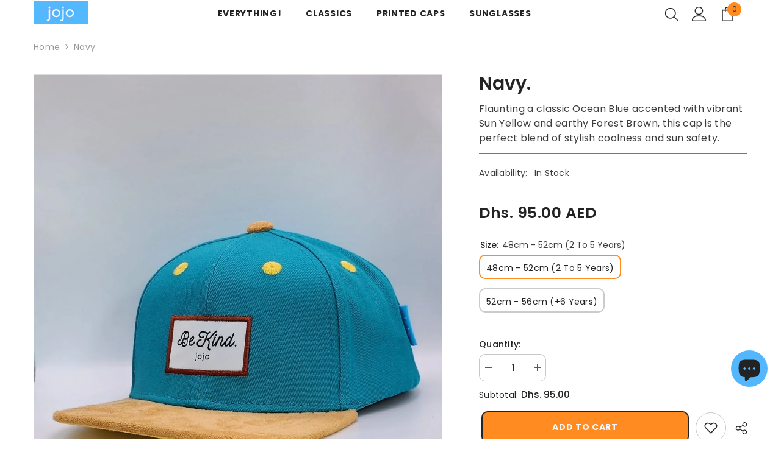

--- FILE ---
content_type: text/html; charset=utf-8
request_url: https://hi-jojo.com/products/navy-kids-baseball-cap?variant=47464972747042&section_id=template--19488359547170__main
body_size: 8234
content:
<div id="shopify-section-template--19488359547170__main" class="shopify-section"><link href="//hi-jojo.com/cdn/shop/t/4/assets/component-product.css?v=37595608579944501991687519866" rel="stylesheet" type="text/css" media="all" />
<link href="//hi-jojo.com/cdn/shop/t/4/assets/component-review.css?v=100129706126506303331687519867" rel="stylesheet" type="text/css" media="all" />
<link href="//hi-jojo.com/cdn/shop/t/4/assets/component-price.css?v=139205013722916111901687519866" rel="stylesheet" type="text/css" media="all" />
<link href="//hi-jojo.com/cdn/shop/t/4/assets/component-badge.css?v=20633729062276667811687519864" rel="stylesheet" type="text/css" media="all" />
<link href="//hi-jojo.com/cdn/shop/t/4/assets/component-rte.css?v=74468535300400368301687519867" rel="stylesheet" type="text/css" media="all" />
<link href="//hi-jojo.com/cdn/shop/t/4/assets/component-share.css?v=44588194783764334011687519867" rel="stylesheet" type="text/css" media="all" />
<link href="//hi-jojo.com/cdn/shop/t/4/assets/component-tab.css?v=57604492746316682781687519867" rel="stylesheet" type="text/css" media="all" />
<link href="//hi-jojo.com/cdn/shop/t/4/assets/component-product-form.css?v=140087122189431595481687519866" rel="stylesheet" type="text/css" media="all" />
<link href="//hi-jojo.com/cdn/shop/t/4/assets/component-grid.css?v=14116691739327510611687519865" rel="stylesheet" type="text/css" media="all" />




    <style type="text/css">
    #ProductSection-template--19488359547170__main .productView-thumbnail .productView-thumbnail-link:after{
        padding-bottom: 148%;
    }

    #ProductSection-template--19488359547170__main .cursor-wrapper .counter {
        color: #191919;
    }

    #ProductSection-template--19488359547170__main .cursor-wrapper .counter #count-image:before {
        background-color: #191919;
    }

    #ProductSection-template--19488359547170__main .custom-cursor__inner .arrow:before,
    #ProductSection-template--19488359547170__main .custom-cursor__inner .arrow:after {
        background-color: #000000;
    }

    #ProductSection-template--19488359547170__main .tabs-contents .toggleLink,
    #ProductSection-template--19488359547170__main .tabs .tab .tab-title {
        font-size: 18px;
        font-weight: 600;
        text-transform: none;
        padding-top: 15px;
        padding-bottom: 15px;
    }

    

    

    @media (max-width: 550px) {
        #ProductSection-template--19488359547170__main .tabs-contents .toggleLink,
        #ProductSection-template--19488359547170__main .tabs .tab .tab-title {
            font-size: 16px;
        }
    }

    @media (max-width: 767px) {
        #ProductSection-template--19488359547170__main {
            padding-top: 0px;
            padding-bottom: 0px;
        }
    }

    @media (min-width: 1025px) {
        
    }

    @media (min-width: 768px) and (max-width: 1199px) {
        #ProductSection-template--19488359547170__main {
            padding-top: 0px;
            padding-bottom: 0px;
        }
    }

    @media (min-width: 1200px) {
        #ProductSection-template--19488359547170__main {
            padding-top: 0px;
            padding-bottom: 0px;
        }
    }
</style>
<script>
    window.product_inven_array_8873495036194 = {
        
            '47464972747042': '29',
        
            '47464972779810': '28',
        
    };

    window.selling_array_8873495036194 = {
        
            '47464972747042': 'deny',
        
            '47464972779810': 'deny',
        
    };

    window.subtotal = {
        show: true,
        style: 1,
        text: `Add To Cart - [value]`
    };
  
    window.variant_image_group = 'false';
  
</script><div class="product-details product-default" data-section-id="template--19488359547170__main" data-section-type="product" id="ProductSection-template--19488359547170__main" data-has-combo="false" data-image-opo>
    
<div class="productView-moreItem moreItem-breadcrumb "
            style="--spacing-top: 10px;
            --spacing-bottom: 20px;
            --spacing-top-mb: 0px;
            --spacing-bottom-mb: 0px;
            --breadcrumb-bg:rgba(0,0,0,0);
            --breadcrumb-mb-bg: #f6f6f6;
            "
        >
            
                <div class="breadcrumb-bg">
            
                <div class="container">
                    

<link href="//hi-jojo.com/cdn/shop/t/4/assets/component-breadcrumb.css?v=103005064124491561301687519864" rel="stylesheet" type="text/css" media="all" /><breadcrumb-component class="breadcrumb-container style--line_clamp_1">
        <nav class="breadcrumb breadcrumb-left" role="navigation" aria-label="breadcrumbs">
        <a class="link home-link" href="/">Home</a><span class="separate" aria-hidden="true"><svg xmlns="http://www.w3.org/2000/svg" viewBox="0 0 24 24"><path d="M 7.75 1.34375 L 6.25 2.65625 L 14.65625 12 L 6.25 21.34375 L 7.75 22.65625 L 16.75 12.65625 L 17.34375 12 L 16.75 11.34375 Z"></path></svg></span>
                <span>Navy.</span><span class="observe-element" style="width: 1px; height: 1px; background: transparent; display: inline-block; flex-shrink: 0;"></span>
        </nav>
    </breadcrumb-component>
    <script type="text/javascript">
        if (typeof breadcrumbComponentDeclare == 'undefiend') {
            class BreadcrumbComponent extends HTMLElement {
                constructor() {
                    super();
                }

                connectedCallback() {
                    this.firstLink = this.querySelector('.link.home-link')
                    this.lastLink = this.querySelector('.observe-element')
                    this.classList.add('initialized');
                    this.initObservers();
                }

                static createHandler(position = 'first', breadcrumb = null) {
                    const handler = (entries, observer) => {
                        entries.forEach(entry => {
                            if (breadcrumb == null) return observer.disconnect();
                            if (entry.isIntersecting ) {
                                breadcrumb.classList.add(`disable-${position}`);
                            } else {
                                breadcrumb.classList.remove(`disable-${position}`);
                            }
                        })
                    }
                    return handler;
                }

                initObservers() {
                    const scrollToFirstHandler = BreadcrumbComponent.createHandler('first', this);
                    const scrollToLastHandler = BreadcrumbComponent.createHandler('last', this);
                    
                    this.scrollToFirstObserver = new IntersectionObserver(scrollToFirstHandler, { threshold: 1 });
                    this.scrollToLastObserver = new IntersectionObserver(scrollToLastHandler, { threshold: 0.6 });

                    this.scrollToFirstObserver.observe(this.firstLink);
                    this.scrollToLastObserver.observe(this.lastLink);
                }
            }   

            window.addEventListener('load', () => {
                customElements.define('breadcrumb-component', BreadcrumbComponent);
            })

            var breadcrumbComponentDeclare = BreadcrumbComponent;
        }
    </script>
                </div>
            
                </div>
            
        </div>
    
    <div class="container productView-container">
        <div class="productView halo-productView layout-3 positionMainImage--left" data-product-handle="navy-kids-baseball-cap"><div class="productView-top">
                    <div class="halo-productView-left productView-images clearfix" data-image-gallery><div class="productView-images-wrapper" data-video-popup>
                            <div class="productView-image-wrapper"><div class="productView-badge badge-left halo-productBadges halo-productBadges--left date-60825403 date1-703" data-new-badge-number="30"></div>
<div class="productView-nav style-1 image-fit-contain" 
                                    data-image-gallery-main
                                    data-arrows-desk="false"
                                    data-arrows-mobi="false"
                                    data-counter-mobi="false"
                                    data-media-count="4"
                                ><div class="productView-image productView-image-square fit-contain" data-index="1">
                                                    <div class="productView-img-container product-single__media" data-media-id="36354968781090"
                                                        
                                                            
                                                                
                                                                    style="padding-bottom: 100%;"
                                                                
                                                            
                                                        
                                                    >
                                                        <div 
                                                            class="media" 
                                                             
                                                            
                                                        >
                                                            <img id="product-featured-image-36354968781090"
                                                                srcset="//hi-jojo.com/cdn/shop/files/CoolkidsCapsNavy1.jpg?v=1714730701"
                                                                src="//hi-jojo.com/cdn/shop/files/CoolkidsCapsNavy1.jpg?v=1714730701"
                                                                alt=""
                                                                sizes="auto"
                                                                data-sizes="auto"
                                                                data-main-image
                                                                data-index="1"
                                                                data-cursor-image
                                                                
                                                            /></div>
                                                    </div>
                                                </div><div class="productView-image productView-image-square fit-contain" data-index="2">
                                                    <div class="productView-img-container product-single__media" data-media-id="36434877776162"
                                                        
                                                            
                                                                
                                                                    style="padding-bottom: 100%;"
                                                                
                                                            
                                                        
                                                    >
                                                        <div 
                                                            class="media" 
                                                             
                                                            
                                                        >
                                                            <img id="product-featured-image-36434877776162"
                                                                data-srcset="//hi-jojo.com/cdn/shop/files/CoolkidsCapsNavy4.jpg?v=1714730701"
                                                                
                                                                alt=""
                                                                sizes="auto"
                                                                data-sizes="auto"
                                                                data-main-image
                                                                data-index="2"
                                                                data-cursor-image
                                                                class="lazyload" loading="lazy"
                                                            /><span class="data-lazy-loading"></span></div>
                                                    </div>
                                                </div><div class="productView-image productView-image-square fit-contain" data-index="3">
                                                    <div class="productView-img-container product-single__media" data-media-id="36354968813858"
                                                        
                                                            
                                                                
                                                                    style="padding-bottom: 100%;"
                                                                
                                                            
                                                        
                                                    >
                                                        <div 
                                                            class="media" 
                                                             
                                                            
                                                        >
                                                            <img id="product-featured-image-36354968813858"
                                                                data-srcset="//hi-jojo.com/cdn/shop/files/CoolkidsCapsNavy2.jpg?v=1714730701"
                                                                
                                                                alt=""
                                                                sizes="auto"
                                                                data-sizes="auto"
                                                                data-main-image
                                                                data-index="3"
                                                                data-cursor-image
                                                                class="lazyload" loading="lazy"
                                                            /><span class="data-lazy-loading"></span></div>
                                                    </div>
                                                </div><div class="productView-image productView-image-square fit-contain" data-index="4">
                                                    <div class="productView-img-container product-single__media" data-media-id="36354968846626"
                                                        
                                                            
                                                                
                                                                    style="padding-bottom: 100%;"
                                                                
                                                            
                                                        
                                                    >
                                                        <div 
                                                            class="media" 
                                                             
                                                            
                                                        >
                                                            <img id="product-featured-image-36354968846626"
                                                                data-srcset="//hi-jojo.com/cdn/shop/files/CoolkidsCapsNavy3.jpg?v=1708947830"
                                                                
                                                                alt=""
                                                                sizes="auto"
                                                                data-sizes="auto"
                                                                data-main-image
                                                                data-index="4"
                                                                data-cursor-image
                                                                class="lazyload" loading="lazy"
                                                            /><span class="data-lazy-loading"></span></div>
                                                    </div>
                                                </div></div><div class="productView-videoPopup"></div></div><div class="productView-thumbnail-wrapper">
                                    <div class="productView-for clearfix" data-max-thumbnail-to-show="4"><div class="productView-thumbnail" data-media-id="template--19488359547170__main-36354968781090">
                                                        <div class="productView-thumbnail-link" data-image="//hi-jojo.com/cdn/shop/files/CoolkidsCapsNavy1_large.jpg?v=1714730701">
                                                            <img srcset="//hi-jojo.com/cdn/shop/files/CoolkidsCapsNavy1_medium.jpg?v=1714730701" src="//hi-jojo.com/cdn/shop/files/CoolkidsCapsNavy1_medium.jpg?v=1714730701" alt="Navy."  /></div>
                                                    </div><div class="productView-thumbnail" data-media-id="template--19488359547170__main-36434877776162">
                                                        <div class="productView-thumbnail-link" data-image="//hi-jojo.com/cdn/shop/files/CoolkidsCapsNavy4_large.jpg?v=1714730701">
                                                            <img srcset="//hi-jojo.com/cdn/shop/files/CoolkidsCapsNavy4_medium.jpg?v=1714730701" src="//hi-jojo.com/cdn/shop/files/CoolkidsCapsNavy4_medium.jpg?v=1714730701" alt="Navy."  /></div>
                                                    </div><div class="productView-thumbnail" data-media-id="template--19488359547170__main-36354968813858">
                                                        <div class="productView-thumbnail-link" data-image="//hi-jojo.com/cdn/shop/files/CoolkidsCapsNavy2_large.jpg?v=1714730701">
                                                            <img srcset="//hi-jojo.com/cdn/shop/files/CoolkidsCapsNavy2_medium.jpg?v=1714730701" src="//hi-jojo.com/cdn/shop/files/CoolkidsCapsNavy2_medium.jpg?v=1714730701" alt="Navy."  /></div>
                                                    </div><div class="productView-thumbnail" data-media-id="template--19488359547170__main-36354968846626">
                                                        <div class="productView-thumbnail-link" data-image="//hi-jojo.com/cdn/shop/files/CoolkidsCapsNavy3_large.jpg?v=1708947830">
                                                            <img srcset="//hi-jojo.com/cdn/shop/files/CoolkidsCapsNavy3_medium.jpg?v=1708947830" src="//hi-jojo.com/cdn/shop/files/CoolkidsCapsNavy3_medium.jpg?v=1708947830" alt="Navy."  /></div>
                                                    </div></div>
                                </div></div>
                    </div>
                    <div class="halo-productView-right productView-details clearfix">
                        <div class="productView-product clearfix"><div class="productView-moreItem"
                                            style="--spacing-top: 0px;
                                            --spacing-bottom: 15px"
                                        >
                                            <h1 class="productView-title" 
        style="--color-title: #232323;
        --fontsize-text: 30px;
        --fontsize-mb-text: 25px;"
    >
        <span>
            Navy.
        </span>
    </h1>
                                        </div><div class="productView-moreItem"
                                            style="--spacing-top: 0px;
                                            --spacing-bottom: 12px"
                                        >
                                            <div class="productView-desc halo-text-format" 
        style="--color-text: #3c3c3c;
        --fontsize-text: 16px"
    >
        Flaunting a classic Ocean Blue accented with vibrant Sun Yellow and earthy Forest Brown, this cap is the perfect blend of stylish coolness and sun safety.
    </div>
                                        </div><div class="productView-moreItem"
                                                style="--spacing-top: 0px;
                                                --spacing-bottom: 18px"
                                            >
                                                <div class="productView-info has-border-top has-border-bottom" style="--color-border: #1991e2"><div class="productView-info-item" data-inventory data-stock-level="none">
            <span class="productView-info-name">
                Availability:
            </span>
            <span class="productView-info-value">
                
                        In Stock
            </span>
        </div></div>
                                            </div>
                                        <div class="productView-moreItem"
                                            style="--spacing-top: 0px;
                                            --spacing-bottom: 17px;
                                            --fontsize-text: 25px"
                                        >
                                            
                                                <div class="productView-price no-js-hidden clearfix" id="product-price-8873495036194"><div class="price price--medium">
    <dl><div class="price__regular"><dd class="price__last"><span class="price-item price-item--regular">Dhs. 95.00 AED</span></dd>
        </div>
        <div class="price__sale"><dd class="price__compare"><s class="price-item price-item--regular">Dhs. 25.00 AED</s></dd><dd class="price__last"><span class="price-item price-item--sale">Dhs. 95.00 AED</span></dd></div>
        <small class="unit-price caption hidden">
            <dt class="visually-hidden">Unit price</dt>
            <dd class="price__last"><span></span><span aria-hidden="true">/</span><span class="visually-hidden">&nbsp;per&nbsp;</span><span></span></dd>
        </small>
    </dl>
</div>
</div>
                                            
                                        </div>
                                            <div class="productView-moreItem"
                                                style="--spacing-top: 10px;
                                                --spacing-bottom: 0px"
                                            >
                                                <div class="productView-options" style="--color-border: #ff8b21"><div class="productView-variants halo-productOptions" id="product-option-8873495036194"  data-type="button"><variant-radios class="no-js-hidden product-option has-default" data-product="8873495036194" data-section="template--19488359547170__main" data-url="/products/navy-kids-baseball-cap"><fieldset class="js product-form__input clearfix" data-product-attribute="set-rectangle" data-option-index="0">
                            <legend class="form__label">
                                Size:
                                <span data-header-option>
                                    48cm - 52cm (2 to 5 years)
                                </span>
                            </legend><input class="product-form__radio" type="radio" id="option-8873495036194-Size-0"
                                        name="Size"
                                        value="48cm - 52cm (2 to 5 years)"
                                        checked
                                        
                                        data-variant-id="47464972747042"
                                    ><label class="product-form__label available" for="option-8873495036194-Size-0" data-variant-id="47464972747042">
                                            <span class="text">48cm - 52cm (2 to 5 years)</span>
                                        </label><input class="product-form__radio" type="radio" id="option-8873495036194-Size-1"
                                        name="Size"
                                        value="52cm - 56cm (+6 years)"
                                        
                                        
                                        data-variant-id="47464972779810"
                                    ><label class="product-form__label available" for="option-8873495036194-Size-1" data-variant-id="47464972779810">
                                            <span class="text">52cm - 56cm (+6 years)</span>
                                        </label></fieldset><script type="application/json">
                        [{"id":47464972747042,"title":"48cm - 52cm (2 to 5 years)","option1":"48cm - 52cm (2 to 5 years)","option2":null,"option3":null,"sku":"CP-MN-04-50","requires_shipping":true,"taxable":false,"featured_image":null,"available":true,"name":"Navy. - 48cm - 52cm (2 to 5 years)","public_title":"48cm - 52cm (2 to 5 years)","options":["48cm - 52cm (2 to 5 years)"],"price":9500,"weight":100,"compare_at_price":2500,"inventory_management":"shopify","barcode":"","requires_selling_plan":false,"selling_plan_allocations":[]},{"id":47464972779810,"title":"52cm - 56cm (+6 years)","option1":"52cm - 56cm (+6 years)","option2":null,"option3":null,"sku":"CP-MN-04-54","requires_shipping":true,"taxable":false,"featured_image":null,"available":true,"name":"Navy. - 52cm - 56cm (+6 years)","public_title":"52cm - 56cm (+6 years)","options":["52cm - 56cm (+6 years)"],"price":9500,"weight":100,"compare_at_price":2500,"inventory_management":"shopify","barcode":"","requires_selling_plan":false,"selling_plan_allocations":[]}]
                    </script>
                </variant-radios></div>
        <noscript>
            <div class="product-form__input">
                <label class="form__label" for="Variants-template--19488359547170__main">
                    Product variants
                </label>
                <div class="select">
                <select name="id" id="Variants-template--19488359547170__main" class="select__select" form="product-form"><option
                            selected="selected"
                            
                            value="47464972747042"
                        >
                            48cm - 52cm (2 to 5 years)

                            - Dhs. 95.00
                        </option><option
                            
                            
                            value="47464972779810"
                        >
                            52cm - 56cm (+6 years)

                            - Dhs. 95.00
                        </option></select>
            </div>
          </div>
        </noscript></div>
                                            </div>
                                        
<div class="productView-moreItem"
                                            style="--spacing-top: 10px;
                                            --spacing-bottom: 10px"
                                        >
                                            
                                        </div>
<div class="productView-moreItem"
                                                    style="--spacing-top: 0px;
                                                    --spacing-bottom: 15px"
                                                >
                                                    <div class="quantity_selector">
                                                        <quantity-input class="productView-quantity quantity__group quantity__group--2 quantity__style--1 clearfix">
	    <label class="form-label quantity__label" for="quantity-8873495036194-2">
	        Quantity:
	    </label>
	    <div class="quantity__container">
		    <button type="button" name="minus" class="minus btn-quantity">
		    	<span class="visually-hidden">Decrease quantity for Navy.</span>
		    </button>
		    <input class="form-input quantity__input" type="number" name="quantity" min="1" value="1" inputmode="numeric" pattern="[0-9]*" id="quantity-8873495036194-2" data-product="8873495036194" data-price="9500">
		    <button type="button" name="plus" class="plus btn-quantity">
		    	<span class="visually-hidden">Increase quantity for Navy.</span>
		    </button>
	    </div>
	</quantity-input>
                                                    </div><div class="productView-subtotal">
                                                            <span class="text">Subtotal: </span>
                                                            <span class="money-subtotal">Dhs. 95.00</span>
                                                        </div></div>

                                            <div class="productView-moreItem"
                                                style="--spacing-top: 0px;
                                                --spacing-bottom: 15px"
                                            >
                                                <div class="productView-buttons"><form method="post" action="/cart/add" id="product-form-installment-8873495036194" accept-charset="UTF-8" class="installment caption-large" enctype="multipart/form-data"><input type="hidden" name="form_type" value="product" /><input type="hidden" name="utf8" value="✓" /><input type="hidden" name="id" value="47464972747042">
        
<input type="hidden" name="product-id" value="8873495036194" /><input type="hidden" name="section-id" value="template--19488359547170__main" /></form><product-form class="productView-form product-form"><form method="post" action="/cart/add" id="product-form-8873495036194" accept-charset="UTF-8" class="form" enctype="multipart/form-data" novalidate="novalidate" data-type="add-to-cart-form"><input type="hidden" name="form_type" value="product" /><input type="hidden" name="utf8" value="✓" /><div class="productView-group"><div class="pvGroup-row"><quantity-input class="productView-quantity quantity__group quantity__group--1 quantity__style--1 clearfix hidden">
	    <label class="form-label quantity__label" for="quantity-8873495036194">
	        Quantity:
	    </label>
	    <div class="quantity__container">
		    <button type="button" name="minus" class="minus btn-quantity">
		    	<span class="visually-hidden">Decrease quantity for Navy.</span>
		    </button>
		    <input class="form-input quantity__input" type="number" name="quantity" min="1" value="1" inputmode="numeric" pattern="[0-9]*" id="quantity-8873495036194" data-product="8873495036194" data-price="9500">
		    <button type="button" name="plus" class="plus btn-quantity">
		    	<span class="visually-hidden">Increase quantity for Navy.</span>
		    </button>
	    </div>
	</quantity-input>
<div class="productView-groupTop">
                        <div class="productView-action"
                            style="--atc-color: #f8f8f8;
                                   --atc-bg-color: #ff8b21;
                                   --atc-border-color: #232323;
                                   --atc-color-hover: #ff8b21;
                                   --atc-bg-color-hover: #ffffff;
                                   --atc-border-color-hover: #232323"
                        >
                            <input type="hidden" name="id" value="47464972747042">
                            <div class="product-form__buttons"><button
                                            type="submit"
                                            name="add"
                                            data-btn-addToCart
                                            data-available="false"
                                            class="product-form__submit button button--primary an-horizontal-shaking button-text-change"
                                            id="product-add-to-cart">Add to cart
</button></div>
                        </div><div class="productView-wishlist clearfix">
                                <a data-wishlist href="#" data-wishlist-handle="navy-kids-baseball-cap" data-product-id="8873495036194">
                                    <span class="visually-hidden">
                                        Add to wishlist
                                    </span>
                                    <svg xmlns="http://www.w3.org/2000/svg" viewBox="0 0 32 32" aria-hidden="true" focusable="false" role="presentation" class="icon icon-wishlist"><path d="M 9.5 5 C 5.363281 5 2 8.402344 2 12.5 C 2 13.929688 2.648438 15.167969 3.25 16.0625 C 3.851563 16.957031 4.46875 17.53125 4.46875 17.53125 L 15.28125 28.375 L 16 29.09375 L 16.71875 28.375 L 27.53125 17.53125 C 27.53125 17.53125 30 15.355469 30 12.5 C 30 8.402344 26.636719 5 22.5 5 C 19.066406 5 16.855469 7.066406 16 7.9375 C 15.144531 7.066406 12.933594 5 9.5 5 Z M 9.5 7 C 12.488281 7 15.25 9.90625 15.25 9.90625 L 16 10.75 L 16.75 9.90625 C 16.75 9.90625 19.511719 7 22.5 7 C 25.542969 7 28 9.496094 28 12.5 C 28 14.042969 26.125 16.125 26.125 16.125 L 16 26.25 L 5.875 16.125 C 5.875 16.125 5.390625 15.660156 4.90625 14.9375 C 4.421875 14.214844 4 13.273438 4 12.5 C 4 9.496094 6.457031 7 9.5 7 Z"/></svg>
                                </a>
                            </div><share-button class="share-button productView-share style-2"><div class="share-content">
            <button class="share-button__button button">
                <svg class="icon" viewBox="0 0 227.216 227.216"><path d="M175.897,141.476c-13.249,0-25.11,6.044-32.98,15.518l-51.194-29.066c1.592-4.48,2.467-9.297,2.467-14.317c0-5.019-0.875-9.836-2.467-14.316l51.19-29.073c7.869,9.477,19.732,15.523,32.982,15.523c23.634,0,42.862-19.235,42.862-42.879C218.759,19.229,199.531,0,175.897,0C152.26,0,133.03,19.229,133.03,42.865c0,5.02,0.874,9.838,2.467,14.319L84.304,86.258c-7.869-9.472-19.729-15.514-32.975-15.514c-23.64,0-42.873,19.229-42.873,42.866c0,23.636,19.233,42.865,42.873,42.865c13.246,0,25.105-6.042,32.974-15.513l51.194,29.067c-1.593,4.481-2.468,9.3-2.468,14.321c0,23.636,19.23,42.865,42.867,42.865c23.634,0,42.862-19.23,42.862-42.865C218.759,160.71,199.531,141.476,175.897,141.476z M175.897,15c15.363,0,27.862,12.5,27.862,27.865c0,15.373-12.499,27.879-27.862,27.879c-15.366,0-27.867-12.506-27.867-27.879C148.03,27.5,160.531,15,175.897,15z M51.33,141.476c-15.369,0-27.873-12.501-27.873-27.865c0-15.366,12.504-27.866,27.873-27.866c15.363,0,27.861,12.5,27.861,27.866C79.191,128.975,66.692,141.476,51.33,141.476z M175.897,212.216c-15.366,0-27.867-12.501-27.867-27.865c0-15.37,12.501-27.875,27.867-27.875c15.363,0,27.862,12.505,27.862,27.875C203.759,199.715,191.26,212.216,175.897,212.216z"></path></svg>
                <span>Share</span>
            </button>
            <div class="share-button__fallback">
                <div class="share-header">
                    <h2 class="share-title">
                        <span>Share</span>
                    </h2>
                    <button type="button" class="share-button__close" aria-label="Close">
                        <svg xmlns="http://www.w3.org/2000/svg" viewBox="0 0 48 48" ><path d="M 38.982422 6.9707031 A 2.0002 2.0002 0 0 0 37.585938 7.5859375 L 24 21.171875 L 10.414062 7.5859375 A 2.0002 2.0002 0 0 0 8.9785156 6.9804688 A 2.0002 2.0002 0 0 0 7.5859375 10.414062 L 21.171875 24 L 7.5859375 37.585938 A 2.0002 2.0002 0 1 0 10.414062 40.414062 L 24 26.828125 L 37.585938 40.414062 A 2.0002 2.0002 0 1 0 40.414062 37.585938 L 26.828125 24 L 40.414062 10.414062 A 2.0002 2.0002 0 0 0 38.982422 6.9707031 z"/></svg>
                        <span>Close</span>
                    </button>
                </div>
                <div class="wrapper-content">
                    <label class="form-label">Copy link</label>
                    <div class="share-group">
                        <div class="form-field">
                            <input type="text"
                                class="field__input"
                                id="url"
                                value="https://hi-jojo.com/products/navy-kids-baseball-cap"
                                placeholder="Link"
                                data-url="https://hi-jojo.com/products/navy-kids-baseball-cap"
                                onclick="this.select();"
                                readonly
                            >
                            <label class="field__label hiddenLabels" for="url">Link</label>
                        </div>
                        <button class="button button--primary button-copy">
                            <svg class="icon icon-clipboard" width="11" height="13" fill="none" xmlns="http://www.w3.org/2000/svg" aria-hidden="true" focusable="false"><path fill-rule="evenodd" clip-rule="evenodd" d="M2 1a1 1 0 011-1h7a1 1 0 011 1v9a1 1 0 01-1 1V1H2zM1 2a1 1 0 00-1 1v9a1 1 0 001 1h7a1 1 0 001-1V3a1 1 0 00-1-1H1zm0 10V3h7v9H1z" fill="currentColor"/></svg>

                            Copy link
                        </button>
                    </div>
                    <span id="ShareMessage-8873495036194" class="share-button__message hidden" role="status" aria-hidden="true">
                        Link copied to clipboard!
                    </span></div>
            </div>
        </div></share-button><script src="//hi-jojo.com/cdn/shop/t/4/assets/share.js?v=102144821873164167451687519869" defer="defer"></script>
</div>
                </div></div><input type="hidden" name="product-id" value="8873495036194" /><input type="hidden" name="section-id" value="template--19488359547170__main" /></form></product-form><div class="productView-notifyMe halo-notifyMe" style="display: none;">
            <form class="notifyMe-form" method="post" action="">
    <input type="hidden" name="halo-notify-product-site" value="jojo"/>
    <input type="hidden" name="halo-notify-product-site-url" value="https://hi-jojo.com"/>
    <input type="hidden" name="halo-notify-product-title" value="Navy." />
    <input type="hidden" name="halo-notify-product-link" value="https://hi-jojo.com/products/navy-kids-baseball-cap"/>
    <input type="hidden" name="halo-notify-product-variant" value="48cm - 52cm (2 to 5 years)"/>
    <div class="form-field">
        <label class="form-label" for="halo-notify-email8873495036194">Leave your email and we will notify as soon as the product / variant is back in stock</label>
        <input class="form-input form-input-placeholder" type="email" name="email" required id="halo-notify-email8873495036194" placeholder="Insert your email">
        <button type="button" class="button button-1" id="halo-btn-notify8873495036194" data-form-notify>Subscribe</button>
    </div>
</form>
<div class="notifyMe-text"></div>
        </div></div>
                                            </div>
                                        
<div class="productView-moreItem"
                                            style="--spacing-top: 0px;
                                            --spacing-bottom: 12px;"
                                        >
                                            <div class="product-customInformation text-left disabled" data-custom-information><div class="product-customInformation__icon">
            <svg aria-hidden="true" focusable="false" data-prefix="fal" data-icon="shipping-fast" role="img" xmlns="http://www.w3.org/2000/svg" viewbox="0 0 640 512"><path fill="currentColor" d="M280 192c4.4 0 8-3.6 8-8v-16c0-4.4-3.6-8-8-8H40c-4.4 0-8 3.6-8 8v16c0 4.4 3.6 8 8 8h240zm352 192h-24V275.9c0-16.8-6.8-33.3-18.8-45.2l-83.9-83.9c-11.8-12-28.3-18.8-45.2-18.8H416V78.6c0-25.7-22.2-46.6-49.4-46.6H113.4C86.2 32 64 52.9 64 78.6V96H8c-4.4 0-8 3.6-8 8v16c0 4.4 3.6 8 8 8h240c4.4 0 8-3.6 8-8v-16c0-4.4-3.6-8-8-8H96V78.6c0-8.1 7.8-14.6 17.4-14.6h253.2c9.6 0 17.4 6.5 17.4 14.6V384H207.6C193 364.7 170 352 144 352c-18.1 0-34.6 6.2-48 16.4V288H64v144c0 44.2 35.8 80 80 80s80-35.8 80-80c0-5.5-.6-10.8-1.6-16h195.2c-1.1 5.2-1.6 10.5-1.6 16 0 44.2 35.8 80 80 80s80-35.8 80-80c0-5.5-.6-10.8-1.6-16H632c4.4 0 8-3.6 8-8v-16c0-4.4-3.6-8-8-8zm-488 96c-26.5 0-48-21.5-48-48s21.5-48 48-48 48 21.5 48 48-21.5 48-48 48zm272-320h44.1c8.4 0 16.7 3.4 22.6 9.4l83.9 83.9c.8.8 1.1 1.9 1.8 2.8H416V160zm80 320c-26.5 0-48-21.5-48-48s21.5-48 48-48 48 21.5 48 48-21.5 48-48 48zm80-96h-16.4C545 364.7 522 352 496 352s-49 12.7-63.6 32H416v-96h160v96zM256 248v-16c0-4.4-3.6-8-8-8H8c-4.4 0-8 3.6-8 8v16c0 4.4 3.6 8 8 8h240c4.4 0 8-3.6 8-8z"></path></svg>
        </div><div class="product-customInformation__content"><div class="product__text title"  
                    style="--fontsize-text:12px;
                    --color-title: #232323"
                >
                    <h2 class="title">Free Shipping</h2></div><div class="product__text des"  
                    style="--fontsize-text:12px;
                    --color-des: #4d4d4d"
                >
                    <p>Free standard shipping on orders over US$60</p>
                </div></div></div>
                                        </div><div id="shopify-block-AZGM0dHdkdmNDK2VLM__46ab632a-9832-4cb5-aa1f-092c80266a9d" class="shopify-block shopify-app-block">
<div class='jdgm-widget jdgm-preview-badge'
    data-id='8873495036194'
    data-template='manual-installation'>
  <div style='display:none' class='jdgm-prev-badge' data-average-rating='0.00' data-number-of-reviews='0' data-number-of-questions='0'> <span class='jdgm-prev-badge__stars' data-score='0.00' tabindex='0' aria-label='0.00 stars' role='button'> <span class='jdgm-star jdgm--off'></span><span class='jdgm-star jdgm--off'></span><span class='jdgm-star jdgm--off'></span><span class='jdgm-star jdgm--off'></span><span class='jdgm-star jdgm--off'></span> </span> <span class='jdgm-prev-badge__text'> No reviews </span> </div>
</div>




</div>
<product-tab class="productView-tab layout-vertical" data-vertical="false" data-vertical-mobile="false"><div class="tabs-contents tabs-contents-vertical clearfix halo-text-format"><div class="tab-content" id="tab-full-product-info">
					<div class="toggle-title">
		                <a class="toggleLink" data-collapsible href="#tab-full-product-info-mobile">
		                    <span class="text">
		                        Full Product Info.
		                    </span>
		                    	
			                    <span class="icon-dropdown">
			                    	
			                    		<svg xmlns="http://www.w3.org/2000/svg" xmlns:xlink="http://www.w3.org/1999/xlink" viewBox="0 0 330 330"><path id="XMLID_225_" d="M325.607,79.393c-5.857-5.857-15.355-5.858-21.213,0.001l-139.39,139.393L25.607,79.393  c-5.857-5.857-15.355-5.858-21.213,0.001c-5.858,5.858-5.858,15.355,0,21.213l150.004,150c2.813,2.813,6.628,4.393,10.606,4.393  s7.794-1.581,10.606-4.394l149.996-150C331.465,94.749,331.465,85.251,325.607,79.393z"/></svg>
			                    	
			                    </span>	
		                    
		                </a>
		            </div>
		            <div class="toggle-content" id="tab-full-product-info-mobile" product-description-tab data-product-description-8873495036194><p>Set sail on a style adventure with "Navy" – a cool kids cap designed to captivate and inspire confidence in young trendsetters. Flaunting a classic Ocean Blue accented with vibrant Sun Yellow and earthy Forest Brown, this cap is the perfect blend of stylish coolness and sun safety.</p>
<p>The "Navy" Kids Cap is more than just a sun-safe accessory; it’s a fashion statement that empowers young ones to explore the world with confidence and style.</p>
<h2>Specifications</h2>
<p><strong>Colors:</strong> Ocean Blue, Sun Yellow, Forest Brown.</p>
<p><strong>Visor:</strong> Snap back</p>
<p><strong>Materials:</strong> 100% eco-responsible</p>
<p><strong>Washing: </strong>Hand wash only, do not machine wash or dry</p>
<div class="product-single__meta" data-mce-fragment="1">
<div class="product-single__description rte" data-mce-fragment="1"><br></div>
</div></div></div></div>
</product-tab>
<script src="//hi-jojo.com/cdn/shop/t/4/assets/tabs.js?v=157024700929789936411687519869" defer="defer"></script>
<script src="//hi-jojo.com/cdn/shop/t/4/assets/halo-faqs.js?v=148898715340272759011687519868" defer="defer"></script>
</div>
                    </div>
                </div>
</div>
    </div>
    
        

    
    <div class="productView-bottom">
        <div class="container"></div>
    </div>
</div><script src="//hi-jojo.com/cdn/shop/t/4/assets/variants.js?v=68744850912075935301687519869" defer="defer"></script><script type="application/ld+json">
    {
        "@context": "http://schema.org/",
        "@type": "Product",
        "name": "Navy.",
        "url": "https://hi-jojo.com/products/navy-kids-baseball-cap","sku": "CP-MN-04-50","productID": "8873495036194",
        "brand": {
            "@type": "Brand",
            "name": "jojo"
        },
        "description": "Set sail on a style adventure with &quot;Navy&quot; – a cool kids cap designed to captivate and inspire confidence in young trendsetters. Flaunting a classic Ocean Blue accented with vibrant Sun Yellow and earthy Forest Brown, this cap is the perfect blend of stylish coolness and sun safety.The &quot;Navy&quot; Kids Cap is more than just a sun-safe accessory; it’s a fashion statement that empowers young ones to explore the world with confidence and style.SpecificationsColors: Ocean Blue, Sun Yellow, Forest Brown.Visor: Snap backMaterials: 100% eco-responsibleWashing: Hand wash only, do not machine wash or dry",
        "image": "https://hi-jojo.com/cdn/shop/files/CoolkidsCapsNavy1_grande.jpg?v=1714730701","offers": [
            {
                "@type": "Offer",
                "priceCurrency": "AED",
                "price": "95.00",
                "itemCondition": "http://schema.org/NewCondition",
                "availability": "http://schema.org/InStock",
                "url": "https://hi-jojo.com/products/navy-kids-baseball-cap?variant=47464972747042","image": "https://hi-jojo.com/cdn/shop/files/CoolkidsCapsNavy1_grande.jpg?v=1714730701","name": "Navy. - 48cm - 52cm (2 to 5 years)","sku": "CP-MN-04-50","description": "Set sail on a style adventure with &quot;Navy&quot; – a cool kids cap designed to captivate and inspire confidence in young trendsetters. Flaunting a classic Ocean Blue accented with vibrant Sun Yellow and earthy Forest Brown, this cap is the perfect blend of stylish coolness and sun safety.The &quot;Navy&quot; Kids Cap is more than just a sun-safe accessory; it’s a fashion statement that empowers young ones to explore the world with confidence and style.SpecificationsColors: Ocean Blue, Sun Yellow, Forest Brown.Visor: Snap backMaterials: 100% eco-responsibleWashing: Hand wash only, do not machine wash or dry","priceValidUntil": "2027-01-20"
            },{
                        "@type": "Offer",
                        "priceCurrency": "AED",
                        "price": "95.00",
                        "itemCondition": "http://schema.org/NewCondition",
                        "availability": "http://schema.org/InStock",
                        "url": "https://hi-jojo.com/products/navy-kids-baseball-cap?variant=47464972779810","image": "https://hi-jojo.com/cdn/shop/files/CoolkidsCapsNavy1_grande.jpg?v=1714730701","name": "Navy. - 52cm - 56cm (+6 years)","sku": "CP-MN-04-54","description": "Set sail on a style adventure with &quot;Navy&quot; – a cool kids cap designed to captivate and inspire confidence in young trendsetters. Flaunting a classic Ocean Blue accented with vibrant Sun Yellow and earthy Forest Brown, this cap is the perfect blend of stylish coolness and sun safety.The &quot;Navy&quot; Kids Cap is more than just a sun-safe accessory; it’s a fashion statement that empowers young ones to explore the world with confidence and style.SpecificationsColors: Ocean Blue, Sun Yellow, Forest Brown.Visor: Snap backMaterials: 100% eco-responsibleWashing: Hand wash only, do not machine wash or dry","priceValidUntil": "2027-01-20"
                    }]}
    </script>
    <script type="application/ld+json">
    {
        "@context": "http://schema.org/",
        "@type": "BreadcrumbList",
        "itemListElement": [{
            "@type": "ListItem",
            "position": 1,
            "name": "Home",
            "item": "https://hi-jojo.com"
        },{
                "@type": "ListItem",
                "position": 2,
                "name": "Navy.",
                "item": "https://hi-jojo.com/products/navy-kids-baseball-cap"
            }]
    }
    </script>


</div>